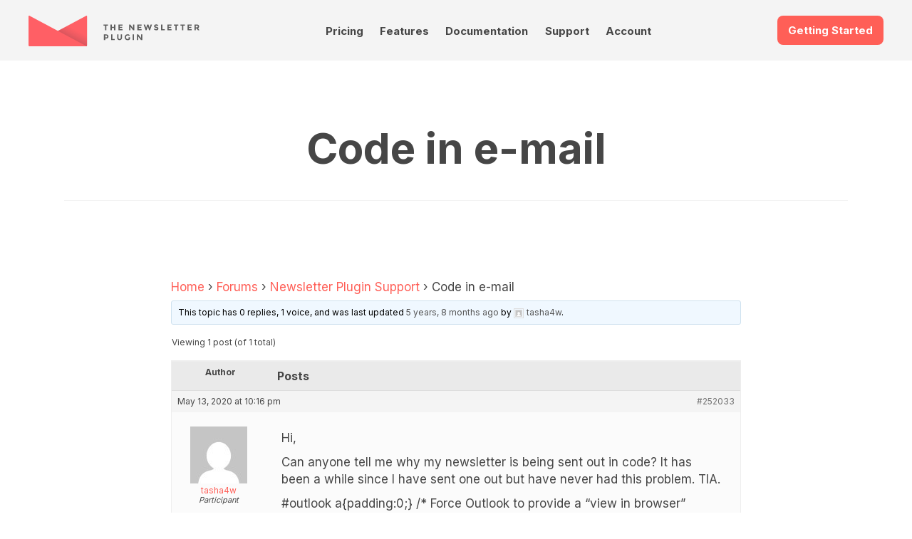

--- FILE ---
content_type: text/html; charset=UTF-8
request_url: https://www.thenewsletterplugin.com/forums/topic/code-in-e-mail
body_size: 19723
content:

<!DOCTYPE html>
<html lang="en">
    <head>
        <meta charset="utf-8">
        <meta http-equiv="X-UA-Compatible" content="IE=edge">
        <meta name="viewport" content="width=device-width, initial-scale=1.0">
        <link rel="profile" href="http://gmpg.org/xfn/11">

        <link rel="preconnect" href="https://fonts.googleapis.com">
        <link rel="preconnect" href="https://fonts.gstatic.com" crossorigin>
        <link href="https://fonts.googleapis.com/css2?family=Inter:wght@300;400;700&family=Prata&Lato:ital,wght@0,100;0,300;0,400;0,700;0,900;1,100;1,300;1,400;1,700;1,900&display=swap" rel="stylesheet">
                <style>
@charset "UTF-8";
/**
 * Reset
 *
 */
html {
    box-sizing: border-box;
    font-size: 62.5%;
    -ms-text-size-adjust: 100%;
    -moz-osx-font-smoothing: grayscale;
    -webkit-text-size-adjust: 100%;
    -webkit-font-smoothing: antialiased;

    --tnp-orange: hsl(3, 100%, 67%);
    --tnp-orange-300: hsl(15, 100%, 85%);
    --tnp-orange-100: hsl(15, 100%, 95%);
    --tnp-orange-700: hsl(15, 100%, 50%);


    --tnp-violet: hsl(298, 41%, 54%);
    --tnp-violet-100: hsl(298, 41%, 90%);

    --tnp-blue: hsl(213, 23%, 50%);
    --tnp-blue-900: hsl(213, 23%, 17%);
    --tnp-blue-100: hsl(213, 23%, 95%);
    --tnp-blue-300: hsl(213, 23%, 85%);

    --tnp-yellow: hsl(51, 82%, 50%);
    --tnp-yellow-lighter: hsl(51, 82%, 95%);

    --tnp-title-font-family: Prata, sans-serif;
}

*,
*::before,
*::after {
    box-sizing: inherit;
}

body {
    font-family: "Inter", sans-serif;
    font-weight: 400;
    font-size: 1.5rem;
    line-height: 1.5;
    color: #464646;
}

article,
aside,
body,
dd,
figcaption,
figure,
footer,
header,
main,
nav,
ol,
p,
section,
ul {
    padding: 0;
    margin: 0;
    display: block;
    width: 100%;
}

a {
    text-decoration: none;
    -webkit-text-decoration-skip: objects;
    color: #464646;
}
a:hover, a:active {
    outline-width: 0;
    color: #000;
}
a:visited {
    color: #000;
}

h1, h2, h3,
h4, h5, h6 {
    line-height: 1.125;
    margin: 0 0 0.5em 0;
    text-align: center;
}

img,
figure,
svg {
    max-width: 100%;
    height: auto;
    display: block;
}

.wp-block-image figure,
.wp-block-image img {
    display: inline;
    width: auto;
}

input,
textarea,
select,
button,
.button {
    color: inherit;
    font: inherit;
    letter-spacing: inherit;
    -webkit-appearance: none;
    -moz-appearance: none;
    appearance: none;
    border: 1px solid #e9e9e9;
    margin: 0;
    line-height: 2.75;
    padding: 0 1em;
    /*white-space: nowrap;*/
    border-radius: .8rem;
    display: inline-block;
}

textarea {
    line-height: 1.5;
    padding: 1em;
}

input:focus,
textarea:focus,
select:focus,
button:focus,
.button:focus {
    outline: none;
    border-color: #464646;
}

input[type=search]::-webkit-input-placeholder {
    color: #000;
    text-align: center;
}

@media screen and (min-width: 960px) {
    body {
        font-size: 1.8rem;
    }
}
/**
 * Common
 *
 */
button.cta,
a.cta {
    background-color: var(--tnp-orange);
    border: none;
    font-size: 1.5rem;
    font-weight: 700;
    color: #fff !important;
}

a.cta.cta-doc {
    background-color: #003e70;
}

a.cta.cta-video {
    background-color: white;
    border: 2px solid #003e70;
    color: #003e70 !important;
}

.landing-ctas {
    margin-top: 1.5rem;
    margin-bottom: 2rem;
}

.landing-ctas a.cta {
    width: 180px;
    text-align: center;
}

.menu ul, .menu ol {
    list-style: none;
    display: flex;
}

.boxed {
    padding: 0 3vh;
    max-width: 120rem;
    margin: 0 auto;
}

.icon {
    fill: currentColor;
}

@media screen and (min-width: 960px) {
    .boxed {
        padding: 0;
    }
}

.site-header-container {
    width: 100%;
    padding-bottom: 1rem;
    background-color: #f4f4f4;
}
/* Site Header */
.site-header {
    padding-top: 3vh;
    display: flex;
    flex-wrap: wrap;
    justify-content: space-between;
}
.site-header .site-logo {
    order: 10;
}
.site-header .get-started {
    order: 20;
}
.site-header .site-nav {
    order: 30;
}

.site-logo {
    display: block;
    width: 50%;
    max-width: 24rem;
}

.site-nav {
    width: 100%;
    display: flex;
    padding-top: 7px;
}

.site-nav ul {
    justify-content: space-between;
    border-top: 1px solid #e9e9e9;
    margin-top: 0.7em;
}
.site-nav ul ul {
    display: none;
}

.site-nav a {
    display: block;
    font-size: 1.3rem;
    font-weight: 700;
    transition: color 0.2s ease-in-out;
    padding: 0.7em 0;
    color: var(--tnp-text);
}

.site-nav a:hover {
    color: var(--tnp-orange);
}

.site-nav a:visited {
    color: var(--tnp-text);
}

/* Colore della voce selezionata */
.site-nav .current-menu-item>a
{
    color: var(--tnp-orange);
}

@media screen and (min-width: 960px) {
    .site-header-container {
        padding-bottom: 2rem;
    }
    .boxed {
        max-width: 120rem;
        margin: 0 auto;
    }
    a.cta {
        font-size: 1.5rem;
    }
    .site-header {
        padding: 3vh 0 0 0;
        justify-content: space-between;
        align-items: flex-start;
    }
    .site-header .site-logo {
        order: 10;
    }
    .site-header .site-nav {
        order: 20;
    }
    .site-header .get-started {
        order: 30;
    }
    .site-nav {
        width: 40%;
        display: flex;
        align-items: flex-end;
    }
    .site-nav ul {
        justify-content: space-around;
        border-top: none;
        margin-top: 0;
        position: relative;
    }
    .site-nav ul ul {
        flex-direction: column;
        background-color: rgb(253, 253, 253);
        position: absolute;
        width: 50%;
        box-shadow: 0px 2px 5px 1px rgba(233, 233, 233, 0.5);
        z-index: 10000;
    }
    .site-nav ul ul li a {
        padding: 1em 0.5em;
        font-weight: 400;
        border-bottom: 1px solid #f2f2f2;
    }
    .site-nav ul ul li a:hover {
        background-color: rgba(242, 242, 242, 0.99);
    }
    .site-nav ul li:hover > ul {
        display: flex;
    }
    .site-nav a {
        font-size: 1.5rem;
        padding: 0.5em;
        line-height: 1;
        border-bottom: 1px solid transparent;
    }
    .site-nav a:hover {
        border-color: #f2f2f2;
    }
}
/* Common Page Blocks */
.product-features .other-features {
    list-style: none;
    display: grid;
    grid-template-columns: 47.5% 47.5%;
    justify-content: space-between;
    margin: 3vh 0;
}
.product-features .other-features li {
    margin: 1em 0;
}
.product-features .other-features h4 {
    font-size: 1.3rem;
}
.product-features .other-features p {
    font-size: 1.3rem;
    text-align: center;
}

.content-double p + p {
    margin-top: 0.7em;
}
.content-double .content-text:last-child:before {
    content: "";
    display: block;
    background-color: #FF6057;
    height: 0.4rem;
    width: 25%;
    border-radius: 0.2rem;
    margin: 0 auto 1em auto;
}

@media screen and (min-width: 960px) {
    .product-features .content-text {
        width: 45%;
    }
    .product-features .other-features {
        width: 45%;
        grid-template-columns: 45% 45%;
    }
    .product-features .other-features li {
        margin: 1em 0;
    }
    .product-features .other-features h4 {
        font-size: 1.5rem;
        text-align: left;
    }
    .product-features .other-features p {
        font-size: 1.5rem;
        text-align: left;
    }
    .section.content-double {
        align-items: flex-start;
    }
    .section.content-double .content-text:last-child:before {
        content: "";
        display: none;
    }
}

/* Footer */
@media screen and (min-width: 960px) {
    .footer-content {
        display: flex;
        flex-flow: row wrap;
        justify-content: space-between;
        padding: 5% 0;
    }
    .footer-content h3 {
        margin-bottom: 1.3em;
    }
}
/* Reviews */
.reviews {
    padding: 3vh 0;
}

.reviews-list {
    position: relative;
    list-style-type: none;
    box-shadow: 0px 0px 10px 0px #e9e9e9;
    border-radius: 10px;
}

.review {
    padding: 1.5em;
    display: flex;
    flex-wrap: wrap;
    font-size: 1.3rem;
}
.review h5 {
    text-transform: uppercase;
    text-align: left;
    width: 70%;
    font-size: 1.3rem;
}
.review p {
    width: 100%;
}

.review-rating {
    width: 30%;
    line-height: 1;
    text-align: right;
    --percent: calc(var(--rating) / 5 * 100%);
    display: inline-block;
    font-size: 1.3rem;
    font-family: Times;
}
.review-rating:before {
    content: "★★★★★";
    background-image: linear-gradient(90deg, #FF6057 var(--percent), #e9e9e9 var(--percent));
    -webkit-background-clip: text;
    -webkit-text-fill-color: transparent;
    background-clip: text;
}

@media screen and (min-width: 960px) {
    .reviews {
        width: 47.5%;
        padding: 0;
    }
    .reviews-list {
        padding: 1em;
    }
    .review {
        font-size: 1.5rem;
    }
    .review h5 {
        font-size: 1.5rem;
    }
    .review-rating {
        font-size: 1.5rem;
    }
}
/* Newsletter Form */
.newsletter {
    padding: 0;
}
.newsletter p {
    font-size: 1.3rem;
    text-align: center;
}

.subscribe-form {
    padding: 3vh 0;
    font-size: 1.3rem;
    text-align: center;
}
.subscribe-form input[type=email] {
    width: 80%;
    margin: 0 auto 1em auto;
}
.subscribe-form input[type=submit] {
    background-color: var(--tnp-violet);
    color: #fff;
    border: none;
    font-weight: 700;
    cursor: pointer;
}

@media screen and (min-width: 960px) {
    .newsletter {
        width: 47.5%;
    }
    .newsletter p {
        font-size: 1.5rem;
        text-align: left;
    }
    .subscribe-form {
        padding: 3em 0;
        font-size: 1.5rem;
    }
}
/* Site Info */
.site-info {
    background-color: #222B36;
    color: #f2f2f2;
    padding: 3vh;
    font-size: 1.3rem;
}
.site-info .boxed {
    display: flex;
    flex-wrap: wrap;
    justify-content: space-between;
}

.about-text {
    width: 100%;
}
.about-text h6 {
    font-size: 1.5rem;
}
.about-text p {
    text-align: center;
}

.footer-menu {
    width: 45%;
    font-size: 1.3rem;
    margin: 3vh 0;
}
.footer-menu ul {
    list-style: none;
}
.footer-menu li {
    padding: 0.333em 0;
}
.footer-menu li:not(:last-child) {
    border-bottom: 1px dotted #e9e9e9;
}
.footer-menu a {
    color: #f2f2f2;
    padding: 0.333em 0;
    display: block;
}

.site-imprint {
    padding: 3vh;
    background-color: #364455;
    color: #f2f2f2;
    font-size: 1.2rem;
    text-align: center;
}

@media screen and (min-width: 960px) {
    .about-text,
    .footer-menu {
        width: 30%;
        font-size: 1.5rem;
    }
    .site-info {
        padding: 4em 0;
    }
    .about-text h6 {
        font-size: 1.8rem;
        line-height: 1.5;
        margin-top: 0.333em;
        text-align: left;
    }
    .about-text p {
        text-align: left;
    }
    .footer-menu {
        font-size: 1.5rem;
        margin: 0;
    }
    .site-imprint {
        padding: 3em;
        font-size: 1.3rem;
    }
}

/* Generic page styles */
.page-content a {
    color: var(--tnp-orange);
}
.page-content a:visited {
    color: var(--tnp-orange);
}

.wp-block-table.features-table {
    width: 900px !important;
    margin: 0 auto;
    margin-bottom: 3rem;
}

.features-table table tr td:first-child {
    font-size: .9em;

}

.wp-block-table figcaption {
    font-size: .8em;
}

/* Icons Style: le icone sono inserite tramite la proprietà <object> e importate dalla cartella assets/svg */

.wp-block-button .tnp-icon {
    vertical-align: text-top;
    margin-right: 5px;
}

.wp-block-columns.boxed .wp-block-column figure {
    padding: 1rem;
    border: 1px solid #eee;
}
* {--tnp-light-gray: #f5f5f5;--tnp-medium-gray: #999;--tnp-dark-gray: #333;--tnp-orange: #ff5f57;--tnp-orange-lighter: #ffece5;--tnp-dark-green: #387000;--tnp-blue: #244775;--tnp-blue-lighter: #e2f1ff;--tnp-yellow: #e8c917;--tnp-yellow-lighter: #fdfae8;--tnp-violet: #665bbe;--tnp-violet-lighter: #efdbf0;}

/**
 * CSS per le pagine standard
 */
.site-main {
    padding: 3vh;
}

.page-header {
    max-width: 120rem;
    border-bottom: 1px solid #f2f2f2;
    padding-bottom: 0.5em;
    margin: 0 auto 2em auto;
}
.page-header .page-meta {
    margin: 1em 0;
    font-size: 1.3rem;
    text-align: center;
}
.page-header .page-meta a {
    color: var(--tnp-orange);
}

.page-content {
    max-width: 80rem;
    margin: 0 auto 3em auto;
    padding-bottom: 3em;
    border-bottom: 1px solid #f2f2f2;
}

.page-content h1 {
    font-family: var(--tnp-title-font-family);
    font-size: 5rem;
    font-weight: normal;
}
.page-content h2, .page-content h3, .page-content h4, .page-content h5, .page-content h6 {
    margin: 2em 0 0.5em 0;
    /*text-align: center;*/
}
.page-content h2 {
    font-family: var(--tnp-title-font-family);
    font-size: 1.8rem;
    font-weight: normal;
}
.page-content h3 {
    font-size: 1.5rem;
}
.page-content h4 {
    font-size: 1.5rem;
}
.page-content h5, .page-content h6 {
    font-size: 1.5rem;
}
.page-content p {
    margin-bottom: 1em;
}
.page-content ul, .page-content ol {
    margin: 1em;
    padding: 1em;
}
.page-content ul ul, .page-content ul ol, .page-content ol ul, .page-content ol ol {
    margin: 0;
    padding: 0.5em 1.5em;
}
.page-content li:not(:last-child) {
    line-height: 1.2;
    margin-bottom: 0.5em;
}
.page-content blockquote {
    padding: 0;
    margin: 0;
}
.page-content blockquote p {
    padding: 1em;
    margin: 1em 0;
    background-color: #f2f2f2;
}

@media screen and (min-width: 960px) {
    .site-main {
        padding: 5em;
    }
    .page-header {
        margin-bottom: 4em;
    }
    .page-header h1 {
        font-size: 6rem;
    }
    .page-header .page-meta {
        font-size: 1.5rem;
    }
    .page-content h2, .page-content h3, .page-content h4, .page-content h5, .page-content h6 {
        /*text-align: left;*/
    }
    .page-content h2 {
        font-size: 3.6rem;
    }
    .page-content h3 {
        font-size: 2.7rem;
    }
    .page-content h4 {
        font-size: 2.4rem;
    }
    .page-content h5, .page-content h6 {
        font-size: 1.8rem;
    }
}

@media all and (max-width: 525px) {
    .site-main {
        padding: 0 1rem;
    }
}

/**
 * Form elements
 *
 */
fieldset {
  border: 0;
  margin: 0;
  padding: 1em 0;
  border-bottom: 1px solid #e9e9e9;
}

input:not([type=checkbox]), input:not([type=radio]), select, textarea {
  max-width: 100%;
}

input[type=checkbox],
input[type=radio] {
  appearance: none;
  width: 1.25em;
  height: 1.25em;
  margin: -0.125em 0.3em 0 0;
  border: 0.2rem solid #e9e9e9;
  vertical-align: middle;
  padding: 0;
  cursor: pointer;
  border-radius: 0;
}
input[type=checkbox]:disabled,
input[type=radio]:disabled {
  background-color: #e9e9e9;
}
input[type=checkbox]:checked,
input[type=radio]:checked {
  border: 0.4em solid #FF6057;
  background-color: transparent;
}
input[type=checkbox]:disabled:checked,
input[type=radio]:disabled:checked {
  border: 0.4em solid #e9e9e9;
  background-color: transparent;
}

input[type=radio] {
  border-radius: 50%;
}

label:not(:first-child),
legend {
  margin-top: 0.75em;
  display: block;
}

button {
  margin: 1em 0;
  cursor: pointer;
  background-color: #666;
  /*color: #fff !important;*/
  /*border-color: #ff3024;*/
}/* Pricing Table */
.pricing {
    flex-direction: column;
    padding-bottom: 0;
}

.pricing-table {
    width: 100%;
    display: flex;
    flex-direction: column;
}

.pricing-table .tnp-tc-checkbox {
    background-color: #fff;
}

.pricing-table .column {
    padding: 2em;
    text-align: center;
}

.pricing-table .column:not(:last-child) {
    /*border-right: 1px solid #f2f2f2;*/
}

.pricing-table .column h2 {
    color: var(--tnp-blue-900);
    font-size: 40px;
}

.pricing-table .first-column {
    border-top-left-radius: 10px;
    border-bottom-left-radius: 10px;
    box-shadow: 0 0 5px #ccc;
}

.pricing-table .first-column h2 {
    color: var(--tnp-blue-900);
}

.pricing-table .second-column {
    background-color: #fafafa;
    border: 1px solid #eee;
    border-radius: 10px;
    scale: 1.1;
}

.pricing-table .second-column h2 {
    color: var(--tnp-blue-900);
    /*font-size: 40px;*/
}

.pricing-table .third-column {
    border-top-right-radius: 10px;
    border-bottom-right-radius: 10px;
    box-shadow: 0 0 5px #ccc;
}
    
.pricing-table .third-column h2 {
    color: var(--tnp-blue-900);
}

.pricing-table .button {
    font-size: 2rem;
    width: 200px;
    max-width: 100%;
}

.pricing-table .cta {
    /*font-size: 15px;*/
    padding: 15px 40px;
    line-height: normal;
}

.pricing-table .cta.download {
    background-color: var(--tnp-violet);
    background-image: none;
    box-shadow: 0 0 5px var(--tnp-violet);
}

.pricing-table .cta.buy {
    background-color: var(--tnp-orange);
    background-image: none;
    box-shadow: 0 0 5px var(--tnp-orange);
}
.pricing-table .product-features {
    list-style: none;
    flex-grow: 2;
    margin-bottom: 1em;
    padding-top: 1em;
    /*border-bottom: 1px solid #e9e9e9;*/
    border-top: 1px solid #e9e9e9;
    margin-top: 20px;
}
.pricing-table li, .product-features li {
    padding: 0.5em;
    text-align: left;
    font-size: 0.85em;
    padding-left: 2.5rem;
}
/*.pricing-table .product-features li:nth-child(odd) {
  background-color: rgba(34, 43, 54, 0.03);
}*/

.buy-box {
    margin: 1em 0 0 0;
    display: flex;
    flex-direction: column;
    align-items: center;
    justify-content: center;
}
.buy-box .pricing-price {
    margin: 1em;
}
.buy-box .price-sale {
    font-size: 3rem;
    font-weight: 700;
    line-height: 1;
}
.buy-box .price-full {
    text-decoration: line-through;
    line-height: 1.2;
}
.buy-box .price-per-year {
    color: #999;
    font-size: 1.5rem;
    text-align: center;
}
.buy-box .price-notes {
    font-size: 1.3rem;
    color: #e9e9e9;
}
.buy-box .buy .download {
    margin: 0 1em;
}

.pricing-features {
    margin: 1em 0;
    text-align: left;
}
.pricing-features ol {
    list-style: none;
    font-size: 1.3rem;
}

.features-notes {
    margin-top: 5em;
    font-size: 1.5rem;
}
.features-notes dt {
    display: inline-block;
    font-weight: 700;
    padding: 0.5em 0;
    border-bottom: 1px solid #e9e9e9;
}
.features-notes dd {
    margin: 0.5em 0 2em 0;
}

@media screen and (min-width: 750px) {
    .pricing-table {
        flex-direction: row;
    }
    .pricing-table .column {
        width: 33.333%;
    }
}/* 
 * CSS per l'elenco degli addon nel fondo pagina
 */

.addons-gallery {
    background-color: var(--tnp-blue-900);
    color: #f2f2f2;
    text-align: center;
    padding: 3vh 0;
}
.addons-gallery .addons-intro {
    padding: 3vh;
    padding-bottom: 1vh;
}
.addons-gallery .addons-intro h2 {
    font-size: 1.5rem;
    margin-bottom: 0.7em;
}
.addons-gallery .addons-intro h3 {
    font-size: 2.8rem;
    color: #fff;
}
.addons-gallery .addons-intro h3 span {
    color: var(--tnp-yellow);
    text-decoration: underline;
}
.addons-gallery .addons-intro p {
    font-size: 1.3rem;
    margin: auto;
}
.addons-gallery .tab-nav {
    list-style: none;
    display: flex;
    flex-wrap: wrap;
    justify-content: center;
    margin-top: 2em;
}
.addons-gallery .tab-nav label {
    padding: 0.4em 1em;
    cursor: pointer;
    border-radius: 0.3em;
    margin: 0 0.3em;
}
.addons-gallery .tab-1, .addons-gallery #tab1,
.addons-gallery .tab-2, .addons-gallery #tab2,
.addons-gallery .tab-3, .addons-gallery #tab3,
.addons-gallery .tab-4, .addons-gallery #tab4,
.addons-gallery .tab-5, .addons-gallery #tab5
{
    display: none;
}
.addons-gallery #tab1:checked ~ .tab-1,
.addons-gallery #tab2:checked ~ .tab-2,
.addons-gallery #tab3:checked ~ .tab-3,
.addons-gallery #tab4:checked ~ .tab-4,
.addons-gallery #tab5:checked ~ .tab-5 {
    display: flex;
    flex-direction: column;
}
.addons-gallery #tab1:checked ~ nav .tab1 label,
.addons-gallery #tab2:checked ~ nav .tab2 label,
.addons-gallery #tab3:checked ~ nav .tab3 label,
.addons-gallery #tab4:checked ~ nav .tab4 label,
.addons-gallery #tab5:checked ~ nav .tab5 label {
    background-color: #3FA7D6;
    color: #fff;
}

.addons-gallery #tab1:checked ~ nav .tab1 label:hover,
.addons-gallery #tab2:checked ~ nav .tab2 label:hover,
.addons-gallery #tab3:checked ~ nav .tab3 label:hover,
.addons-gallery #tab4:checked ~ nav .tab4 label:hover,
.addons-gallery #tab5:checked ~ nav .tab5 label:hover {
    background-color: #59b2db;
    color: #fff;
}

.addons-gallery .addons-list {
    padding: 2vh;
    list-style-type: none;
}
.addons-gallery .addons-list li {
    padding: 1em 2em;
}
/*.addons-gallery .addons-list li:not(:last-child) {
    border-bottom: 1px dashed #5D5D5D;
    margin-bottom: 1em;
}*/
.addons-gallery .addons-list li {
    margin-bottom: 1em;
    background-color: #282f3b;
    border-radius: 0.3em;
}

.addons-gallery .addons-list li:hover {
    background-color: #313a49;
}


.addons-gallery .addons-list h4 {
    font-size: 1.4rem;
    margin: 0.5em 0 0.7em 0;
}
.addons-gallery .addons-list a {
    color: #f2f2f2;
}
.addons-gallery .addons-list .page-icon {
    margin: 1em auto;
}
.addons-gallery .addons-list p {
    font-size: 1.3rem;
}


/* Media Queries: Desktop */

@media screen and (min-width: 960px) {
    .addons-gallery .tab-nav {
        margin-bottom: 5em;
    }
    .addons-gallery .addons-intro h2 {
        font-size: 1.8rem;
    }
    .addons-gallery .addons-intro h3 {
        font-size: 3.6rem;
    }
    .addons-gallery .addons-intro p {
        font-size: 1.5rem;
        max-width: 80rem;
    }
    .addons-gallery #tab1:checked ~ .tab-1,
    .addons-gallery #tab2:checked ~ .tab-2,
    .addons-gallery #tab3:checked ~ .tab-3, 
    .addons-gallery #tab4:checked ~ .tab-4, 
    .addons-gallery #tab5:checked ~ .tab-5 {
        flex-direction: row;
        justify-content: center;
    }
    .addons-gallery .addons-list {
        flex-wrap: wrap;
    }
    .addons-gallery .addons-list li {
        width: 15%;
        margin: 0.8em 2.0%;
    }
/*    .addons-gallery .addons-list li:last-child {
        border-bottom: 1px dashed #5D5D5D;
        margin-bottom: 2em;
    }*/
    .addons-gallery .addons-list h4 {
        font-size: 1.4rem;
    }
    .addons-gallery .addons-list p {
        font-size: 1.3rem;
    }
}


/* Media Queries: Mobile */

@media screen and (max-width: 960px) {
    .addons-gallery .tab-nav label {
    padding: 0.4em 0.3em;
    margin: 0 0.3em;
    }
}
:root {
    --faq-width: 100rem;
}

/* https://firmcatalyst.com/make-yoasts-faq-toggleable/ */

.wp-block-yoast-faq-block {
    border-top:1px solid #eee;
    max-width: 100%;
    width: var(--faq-width);
    margin: 3rem auto;
}
.wp-block-yoast-faq-block .schema-faq-question {
    border-bottom:1px solid #eee;
}
.wp-block-yoast-faq-block .schema-faq-question:hover,
.wp-block-yoast-faq-block .fcp-opened .schema-faq-question {
    background-color:#fafafa;
}
.wp-block-yoast-faq-block .schema-faq-answer,
.wp-block-yoast-faq-block .fcp-opened .schema-faq-answer {
    border-bottom:1px solid #eee;
}

/* layout */
.wp-block-yoast-faq-block .schema-faq-question {
    display:block;
    padding:10px;
    position:relative;
}
.wp-block-yoast-faq-block.fcp-faq .schema-faq-question {
    cursor:pointer;
}
.wp-block-yoast-faq-block .schema-faq-answer {
    margin:0;
    padding:12px 10px;
}

.wp-block-yoast-faq-block p.schema-faq-answer {
    width: var(--faq-width) !important;
    max-width: 100%;
}

/* bullet before a question */
.wp-block-yoast-faq-block .schema-faq-question:before {
    /* position gap */
    margin-top:-2px;
}
.wp-block-yoast-faq-block .schema-faq-question,
.wp-block-yoast-faq-block .schema-faq-answer {
    padding-left:34px;
}
.wp-block-yoast-faq-block .schema-faq-question:before {
    content:'';
    display:block;
    border:2px solid #dedede;
    border-width:0px 2px 2px 0px;
    width:9px;
    height:9px;
    box-sizing:border-box;
    position:absolute;
    left:14px;
}
.wp-block-yoast-faq-block.fcp-faq .schema-faq-question:before {
    top:16px;
    transform:rotate(-45deg);
    transition:all 0.3s 0.3s ease;
}
.wp-block-yoast-faq-block .schema-faq-question:before,
.wp-block-yoast-faq-block.fcp-faq .fcp-opened .schema-faq-question:before {
    top:14px;
    transform:rotate(45deg);
}

/* transition */
/*
.wp-block-yoast-faq-block.fcp-faq .schema-faq-answer {
    max-height:0;
    overflow:hidden;
    border-bottom-width:0;
    padding-top:0;
    padding-bottom:0;
    transition:padding-bottom 0.3s ease-in, max-height 0.4s ease-in, padding-top 0.1s 0.4s ease-out, border-bottom-width 0s 0.5s linear;
}
.wp-block-yoast-faq-block .fcp-opened .schema-faq-answer {
    max-height:9999px;
    border-bottom-width:1px;
    padding-top:12px;
    padding-bottom:20px;
    transition:padding-top 0.2s ease-in, max-height 0.3s 0.2s linear, padding-bottom 0.4s 0.2s ease;
}
*/

.wp-block-yoast-faq-block.fcp-faq .schema-faq-answer {
    max-height:0;
    overflow:hidden;
    border-bottom-width:0;
    padding-top:0;
    padding-bottom:0;
/*    transition:padding-bottom 0.3s ease-in, max-height 0.4s ease-in, padding-top 0.1s 0.4s ease-out, border-bottom-width 0s 0.5s linear;*/
}

.wp-block-yoast-faq-block .fcp-opened .schema-faq-answer {
    max-height:9999px;
    border-bottom-width:1px;
    padding-top:12px;
    padding-bottom:20px;
    /*transition:padding-top 0.2s ease-in, max-height 0.3s 0.2s linear, padding-bottom 0.4s 0.2s ease;*/
}* {
    --max-width: 120rem;
}

/* Colors defined with "add_theme_support" */
.has-dark-green-color {
    color: #387000;
}

.has-orange-color {
    color: var(--tnp-orange);
}

.has-violet-color {
    color: #665bbe;
}

.page-content p,
.page-content h2
{
    max-width: var(--max-width);
    margin: 0 auto 1rem auto;
}


.wp-block-group {
    max-width: var(--max-width);
    margin: 0 auto;
}


/** WP MEDIA AND TEXT **/

.wp-block-media-text {
    margin: 0 auto;
    margin-bottom: 60px;
    max-width: var(--max-width);
}

.wp-block-media-text .wp-block-media-text__content {

}

.wp-block-media-text__media {
    box-shadow: 0 0 5px 0px #ccc;
}

/* When stacked */
@media (max-width: 600px) {
    .wp-block-media-text .wp-block-media-text__content {
        margin-top: 2rem;
    }
}

.wp-block-media-text .wp-block-media-text__content h2 {
    font-size: 3rem;
    margin-top: 0;
}

.wp-block-media-text .wp-block-media-text__content h3 {
    font-size: 2rem;
    margin-top: 0;
    text-align: left;
}

.wp-block-media-text .wp-block-media-text__content p {
    margin-bottom: 1em;
    font-size: .9em;
}

.wp-block-media-text__media {
    position: relative;
}

/* The shadow */
/*
.wp-block-media-text__media:before {
    content: "";
    position: absolute;
    top: 0;
    left: 0;
    right: 0;
    bottom: 0;
    background-color: var(--tnp-blue-300);
    z-index: -1;
    transform: matrix(1, -0.03, 0.03, 1, -5, 3);
}
*/


/** COLUMNS FOR IDEAS **/

.wp-block-columns {
    margin: 0 auto;
    margin-bottom: 50px;
    max-width: var(--max-width);
}

.wp-block-columns.is-style-ideas .wp-block-column {
    border: 1px solid #eee;
    position: relative;
    background-color: #fff;
    padding: 2.5em;
    border-radius: 10px;
}

.wp-block-columns.is-style-ideas .wp-block-column:before {
    content: "";
    position: absolute;
    top: 0;
    left: 0;
    right: 0;
    bottom: 0;
    /*background: rgba(240,240,240,0.21);*/
    background-color: #eee;
    /*border-radius: 1.563em;*/
    z-index: -1;
    transform: matrix(1, -0.03, 0.03, 1, -5, 3);
    border-radius: 10px;
}

.wp-block-columns.is-style-ideas .wp-block-column h3 {
    color: #000;
    font-size: 1.1em;
    text-align: left;
}

.wp-block-columns.is-style-ideas .wp-block-column h3 {
    color: #666;
}


/** Pricing table made with columns... it is not goinf to work, anyway... */
p.x-pricing-note {
    font-size: .85em;
    padding: 2rem;
    margin-bottom: 2rem;
    margin-top: 1em;
    border: 1px solid #eee;
    box-shadow: #ddd 0 0 3px;
    border-radius: 10px;
}

.wp-block-columns.is-style-pricing {

}

.wp-block-columns.is-style-pricing .wp-block-column {
    padding: 16px;
    border: 1px solid #eee;
    box-shadow: #ddd 0 0 3px;
    border-radius: 10px;
    padding-top: 24px;
}

.wp-block-columns.is-style-pricing .wp-block-column.is-style-popular {
    background-color: #fff4f0;
    position: relative;
}

.wp-block-columns.is-style-pricing .wp-block-column.is-style-popular::before {
    content: 'Popular';
    position: absolute;
    left: 2em;
    right: 2em;
    top: -1.6em;
    background-color: #2d5f9f;
    color: #fff;
    border-radius: 5px;
    text-align: center;
    padding: .3em .3em;
}


.wp-block-columns.is-style-pricing .wp-block-column h3 {
    font-size: 1.5em;
    /*font-weight: normal;*/
    padding-bottom: .8em;
    border-bottom: 1px dotted #bfa6a2;
    margin-top: 0em;
}

.wp-block-columns.is-style-pricing .wp-block-column ul {
    margin-left: 0;
    margin-right: 0;
    margin-bottom: 1em;
    padding: 0;
}

.wp-block-columns.is-style-pricing .wp-block-column li {
    list-style-position: inside;
    list-style-type: none;
    margin-bottom: .3em;
    line-height: normal;
}


.wp-block-media-text.is-style-pricing-note {
    font-size: .85em;

    margin-bottom: 2rem;
    margin-top: 1em;
    border: 1px solid #eee;
    box-shadow: #ddd 0 0 3px;
    border-radius: 10px;
}

.wp-block-media-text.is-style-pricing-note figure.wp-block-media-text__media::before {
    background-color: transparent;
    transform: none;
}

.wp-block-media-text.is-style-pricing-note .wp-block-media-text__content {
    padding: 0 3%;
}
    /* Adattamenti per il forum */

.bbpress-wrapper {
    padding-top: 40px;
}

/* Lista dei forum */
#bbpress-forums .bbp-forum-info .bbp-forum-content,
#bbpress-forums .bbp-forum-info .bbp-forum-title,
#bbpress-forums p.bbp-topic-meta {
    font-size: 16px;
}

/* Lista dei topic */
#bbpress-forums a.bbp-topic-permalink,
#bbpress-forums a.bbp-topic-permalink:visited
{
    font-size: 18px;
    color: var(--tnp-text) !important;
}

#bbpress-forums .bbp-reply-content {
    font-size: 16px;
}


/* Tutte forzature per uscirne con un layout accettabile */
#bbpress-forums div.bbp-search-form {
    clear: both;
    float: none;
}

#bbpress-forums #bbp-search-form {
    margin-bottom: 2rem;
}

#bbpress-forums #bbp-search-form #bbp_search {
    height: 34px;
    width: 80%;
    background-color: #fff;
    display: inline;
    padding: 2px 10px!important;
    margin: 0;
    line-height: normal;
    font-size: 16px;
}

#bbpress-forums #bbp-search-form #bbp_search_submit {
    border-radius: 0!important;
    height: 34px;
    display: inline;
    padding: 2px 15px!important;
    margin: 0;
    line-height: normal;
    font-size: 16px;
}

#tnp-bbp-search-tips {
    font-size: 1.1em;
}

/* Breadcumbs (da spostare) */
#bbpress-forums div.bbp-breadcrumb p {
    padding-bottom: 0px!important;
}

/* Form di creazione di un topic (con il tema nuovo è scassatissimo...) */

#bbpress-forums div.bbp-the-content-wrapper textarea.bbp-the-content {
    font-size: 16px;
    white-space: normal;
    line-height: 1.5em;
    padding: 1em;
    border-radius: 0;
}

#bbpress-forums div.bbp-forum-content, #bbpress-forums div.bbp-reply-content, #bbpress-forums div.bbp-topic-content {
    font-size: 16px;
    white-space: normal;
    line-height: 1.5em;
    padding: 1em;
}

div.bbp-submit-wrapper button {
    background-color: var(--tnp-orange);
    color: #fff;
    font-size: 16px;
}
.has-light-gray-color{color: #f5f5f5}.has-light-gray-background-color{background-color:#f5f5f5 !important}.has-medium-gray-color{color: #999}.has-medium-gray-background-color{background-color:#999 !important}.has-dark-gray-color{color: #333}.has-dark-gray-background-color{background-color:#333 !important}.has-orange-color{color: #ff5f57}.has-orange-background-color{background-color:#ff5f57 !important}.has-orange-lighter-color{color: #ffece5}.has-orange-lighter-background-color{background-color:#ffece5 !important}.has-dark-green-color{color: #387000}.has-dark-green-background-color{background-color:#387000 !important}.has-blue-color{color: #244775}.has-blue-background-color{background-color:#244775 !important}.has-blue-lighter-color{color: #e2f1ff}.has-blue-lighter-background-color{background-color:#e2f1ff !important}.has-yellow-color{color: #e8c917}.has-yellow-background-color{background-color:#e8c917 !important}.has-yellow-lighter-color{color: #fdfae8}.has-yellow-lighter-background-color{background-color:#fdfae8 !important}.has-violet-color{color: #665bbe}.has-violet-background-color{background-color:#665bbe !important}.has-violet-lighter-color{color: #efdbf0}.has-violet-lighter-background-color{background-color:#efdbf0 !important}        </style>


        <meta name='robots' content='index, follow, max-image-preview:large, max-snippet:-1, max-video-preview:-1' />
<script id="cookie-law-info-gcm-var-js">
var _ckyGcm = {"status":true,"default_settings":[{"analytics":"granted","advertisement":"denied","functional":"granted","necessary":"granted","ad_user_data":"denied","ad_personalization":"denied","regions":"All"}],"wait_for_update":2000,"url_passthrough":false,"ads_data_redaction":false}</script>
<script id="cookie-law-info-gcm-js" type="text/javascript" src="https://www.thenewsletterplugin.com/wp-content/plugins/cookie-law-info/lite/frontend/js/gcm.min.js"></script> <script id="cookieyes" type="text/javascript" src="https://cdn-cookieyes.com/client_data/edd0aa4180dce792c89666a1/script.js"></script>	<link rel="apple-touch-icon" sizes="180x180" href="https://www.thenewsletterplugin.com/wp-content/themes/tnp/assets/favicons/apple-touch-icon.png">
	<link rel="icon" sizes="32x32" type="image/png" href="https://www.thenewsletterplugin.com/wp-content/themes/tnp/assets/favicons/favicon-32x32.png">
	<!--<link rel="manifest" href="https://www.thenewsletterplugin.com/wp-content/themes/tnp/assets/favicons/manifest.json">-->
	<link rel="shortcut icon" href="https://www.thenewsletterplugin.com/wp-content/themes/tnp/assets/favicons/favicon.ico">

	<!-- This site is optimized with the Yoast SEO plugin v26.7 - https://yoast.com/wordpress/plugins/seo/ -->
	<title>Code in e-mail</title>
	<meta name="description" content="Hi, Can anyone tell me why my newsletter is being sent out in code? It has been a while since I have sent one out but have never had this problem. TIA." />
	<link rel="canonical" href="https://www.thenewsletterplugin.com/forums/topic/code-in-e-mail" />
	<meta property="og:locale" content="en_US" />
	<meta property="og:type" content="article" />
	<meta property="og:title" content="Code in e-mail" />
	<meta property="og:description" content="Hi, Can anyone tell me why my newsletter is being sent out in code? It has been a while since I have sent one out but have never had this problem. TIA." />
	<meta property="og:url" content="https://www.thenewsletterplugin.com/forums/topic/code-in-e-mail" />
	<meta property="og:site_name" content="The Newsletter Plugin" />
	<meta property="article:publisher" content="https://www.facebook.com/thenewsletterplugin/" />
	<meta property="og:image" content="https://www.thenewsletterplugin.com/wp-content/uploads/2014/11/6.jpg" />
	<meta property="og:image:width" content="1920" />
	<meta property="og:image:height" content="1280" />
	<meta property="og:image:type" content="image/jpeg" />
	<meta name="twitter:card" content="summary_large_image" />
	<meta name="twitter:label1" content="Est. reading time" />
	<meta name="twitter:data1" content="3 minutes" />
	<script type="application/ld+json" class="yoast-schema-graph">{"@context":"https://schema.org","@graph":[{"@type":"WebPage","@id":"https://www.thenewsletterplugin.com/forums/topic/code-in-e-mail","url":"https://www.thenewsletterplugin.com/forums/topic/code-in-e-mail","name":"Code in e-mail","isPartOf":{"@id":"https://www.thenewsletterplugin.com/#website"},"datePublished":"2020-05-13T20:16:11+00:00","description":"Hi, Can anyone tell me why my newsletter is being sent out in code? It has been a while since I have sent one out but have never had this problem. TIA.","breadcrumb":{"@id":"https://www.thenewsletterplugin.com/forums/topic/code-in-e-mail#breadcrumb"},"inLanguage":"en-US","potentialAction":[{"@type":"ReadAction","target":["https://www.thenewsletterplugin.com/forums/topic/code-in-e-mail"]}]},{"@type":"BreadcrumbList","@id":"https://www.thenewsletterplugin.com/forums/topic/code-in-e-mail#breadcrumb","itemListElement":[{"@type":"ListItem","position":1,"name":"Home","item":"https://www.thenewsletterplugin.com/"},{"@type":"ListItem","position":2,"name":"Topics","item":"https://www.thenewsletterplugin.com/topics"},{"@type":"ListItem","position":3,"name":"Newsletter Plugin Support","item":"https://www.thenewsletterplugin.com/forums/forum/newsletter-plugin"},{"@type":"ListItem","position":4,"name":"Code in e-mail"}]},{"@type":"WebSite","@id":"https://www.thenewsletterplugin.com/#website","url":"https://www.thenewsletterplugin.com/","name":"The Newsletter Plugin","description":"Email Marketing Tool for WordPress","publisher":{"@id":"https://www.thenewsletterplugin.com/#organization"},"alternateName":"TNP","potentialAction":[{"@type":"SearchAction","target":{"@type":"EntryPoint","urlTemplate":"https://www.thenewsletterplugin.com/?s={search_term_string}"},"query-input":{"@type":"PropertyValueSpecification","valueRequired":true,"valueName":"search_term_string"}}],"inLanguage":"en-US"},{"@type":"Organization","@id":"https://www.thenewsletterplugin.com/#organization","name":"The Newsletter Plugin","alternateName":"TNP","url":"https://www.thenewsletterplugin.com/","logo":{"@type":"ImageObject","inLanguage":"en-US","@id":"https://www.thenewsletterplugin.com/#/schema/logo/image/","url":"https://www.thenewsletterplugin.com/wp-content/uploads/2020/02/tnp-facebook-logo.png","contentUrl":"https://www.thenewsletterplugin.com/wp-content/uploads/2020/02/tnp-facebook-logo.png","width":1000,"height":1000,"caption":"The Newsletter Plugin"},"image":{"@id":"https://www.thenewsletterplugin.com/#/schema/logo/image/"},"sameAs":["https://www.facebook.com/thenewsletterplugin/"]}]}</script>
	<!-- / Yoast SEO plugin. -->


<style id='wp-img-auto-sizes-contain-inline-css' type='text/css'>
img:is([sizes=auto i],[sizes^="auto," i]){contain-intrinsic-size:3000px 1500px}
/*# sourceURL=wp-img-auto-sizes-contain-inline-css */
</style>
<link rel='stylesheet' id='wpas-magnific-css' href='https://www.thenewsletterplugin.com/wp-content/plugins/awesome-support/assets/admin/css/vendor/magnific-popup.css?ver=6.3.7' type='text/css' media='all' />
<link rel='stylesheet' id='wpas-admin-popup-css' href='https://www.thenewsletterplugin.com/wp-content/plugins/awesome-support/assets/admin/css/admin-popup.css?ver=6.3.7' type='text/css' media='all' />
<style id='wp-block-library-inline-css' type='text/css'>
:root{--wp-block-synced-color:#7a00df;--wp-block-synced-color--rgb:122,0,223;--wp-bound-block-color:var(--wp-block-synced-color);--wp-editor-canvas-background:#ddd;--wp-admin-theme-color:#007cba;--wp-admin-theme-color--rgb:0,124,186;--wp-admin-theme-color-darker-10:#006ba1;--wp-admin-theme-color-darker-10--rgb:0,107,160.5;--wp-admin-theme-color-darker-20:#005a87;--wp-admin-theme-color-darker-20--rgb:0,90,135;--wp-admin-border-width-focus:2px}@media (min-resolution:192dpi){:root{--wp-admin-border-width-focus:1.5px}}.wp-element-button{cursor:pointer}:root .has-very-light-gray-background-color{background-color:#eee}:root .has-very-dark-gray-background-color{background-color:#313131}:root .has-very-light-gray-color{color:#eee}:root .has-very-dark-gray-color{color:#313131}:root .has-vivid-green-cyan-to-vivid-cyan-blue-gradient-background{background:linear-gradient(135deg,#00d084,#0693e3)}:root .has-purple-crush-gradient-background{background:linear-gradient(135deg,#34e2e4,#4721fb 50%,#ab1dfe)}:root .has-hazy-dawn-gradient-background{background:linear-gradient(135deg,#faaca8,#dad0ec)}:root .has-subdued-olive-gradient-background{background:linear-gradient(135deg,#fafae1,#67a671)}:root .has-atomic-cream-gradient-background{background:linear-gradient(135deg,#fdd79a,#004a59)}:root .has-nightshade-gradient-background{background:linear-gradient(135deg,#330968,#31cdcf)}:root .has-midnight-gradient-background{background:linear-gradient(135deg,#020381,#2874fc)}:root{--wp--preset--font-size--normal:16px;--wp--preset--font-size--huge:42px}.has-regular-font-size{font-size:1em}.has-larger-font-size{font-size:2.625em}.has-normal-font-size{font-size:var(--wp--preset--font-size--normal)}.has-huge-font-size{font-size:var(--wp--preset--font-size--huge)}.has-text-align-center{text-align:center}.has-text-align-left{text-align:left}.has-text-align-right{text-align:right}.has-fit-text{white-space:nowrap!important}#end-resizable-editor-section{display:none}.aligncenter{clear:both}.items-justified-left{justify-content:flex-start}.items-justified-center{justify-content:center}.items-justified-right{justify-content:flex-end}.items-justified-space-between{justify-content:space-between}.screen-reader-text{border:0;clip-path:inset(50%);height:1px;margin:-1px;overflow:hidden;padding:0;position:absolute;width:1px;word-wrap:normal!important}.screen-reader-text:focus{background-color:#ddd;clip-path:none;color:#444;display:block;font-size:1em;height:auto;left:5px;line-height:normal;padding:15px 23px 14px;text-decoration:none;top:5px;width:auto;z-index:100000}html :where(.has-border-color){border-style:solid}html :where([style*=border-top-color]){border-top-style:solid}html :where([style*=border-right-color]){border-right-style:solid}html :where([style*=border-bottom-color]){border-bottom-style:solid}html :where([style*=border-left-color]){border-left-style:solid}html :where([style*=border-width]){border-style:solid}html :where([style*=border-top-width]){border-top-style:solid}html :where([style*=border-right-width]){border-right-style:solid}html :where([style*=border-bottom-width]){border-bottom-style:solid}html :where([style*=border-left-width]){border-left-style:solid}html :where(img[class*=wp-image-]){height:auto;max-width:100%}:where(figure){margin:0 0 1em}html :where(.is-position-sticky){--wp-admin--admin-bar--position-offset:var(--wp-admin--admin-bar--height,0px)}@media screen and (max-width:600px){html :where(.is-position-sticky){--wp-admin--admin-bar--position-offset:0px}}

/*# sourceURL=wp-block-library-inline-css */
</style><style id='global-styles-inline-css' type='text/css'>
:root{--wp--preset--aspect-ratio--square: 1;--wp--preset--aspect-ratio--4-3: 4/3;--wp--preset--aspect-ratio--3-4: 3/4;--wp--preset--aspect-ratio--3-2: 3/2;--wp--preset--aspect-ratio--2-3: 2/3;--wp--preset--aspect-ratio--16-9: 16/9;--wp--preset--aspect-ratio--9-16: 9/16;--wp--preset--color--black: #000000;--wp--preset--color--cyan-bluish-gray: #abb8c3;--wp--preset--color--white: #ffffff;--wp--preset--color--pale-pink: #f78da7;--wp--preset--color--vivid-red: #cf2e2e;--wp--preset--color--luminous-vivid-orange: #ff6900;--wp--preset--color--luminous-vivid-amber: #fcb900;--wp--preset--color--light-green-cyan: #7bdcb5;--wp--preset--color--vivid-green-cyan: #00d084;--wp--preset--color--pale-cyan-blue: #8ed1fc;--wp--preset--color--vivid-cyan-blue: #0693e3;--wp--preset--color--vivid-purple: #9b51e0;--wp--preset--color--light-gray: #f5f5f5;--wp--preset--color--medium-gray: #999;--wp--preset--color--dark-gray: #333;--wp--preset--color--orange: #ff5f57;--wp--preset--color--orange-lighter: #ffece5;--wp--preset--color--dark-green: #387000;--wp--preset--color--blue: #244775;--wp--preset--color--blue-lighter: #e2f1ff;--wp--preset--color--yellow: #e8c917;--wp--preset--color--yellow-lighter: #fdfae8;--wp--preset--color--violet: #665bbe;--wp--preset--color--violet-lighter: #efdbf0;--wp--preset--gradient--vivid-cyan-blue-to-vivid-purple: linear-gradient(135deg,rgb(6,147,227) 0%,rgb(155,81,224) 100%);--wp--preset--gradient--light-green-cyan-to-vivid-green-cyan: linear-gradient(135deg,rgb(122,220,180) 0%,rgb(0,208,130) 100%);--wp--preset--gradient--luminous-vivid-amber-to-luminous-vivid-orange: linear-gradient(135deg,rgb(252,185,0) 0%,rgb(255,105,0) 100%);--wp--preset--gradient--luminous-vivid-orange-to-vivid-red: linear-gradient(135deg,rgb(255,105,0) 0%,rgb(207,46,46) 100%);--wp--preset--gradient--very-light-gray-to-cyan-bluish-gray: linear-gradient(135deg,rgb(238,238,238) 0%,rgb(169,184,195) 100%);--wp--preset--gradient--cool-to-warm-spectrum: linear-gradient(135deg,rgb(74,234,220) 0%,rgb(151,120,209) 20%,rgb(207,42,186) 40%,rgb(238,44,130) 60%,rgb(251,105,98) 80%,rgb(254,248,76) 100%);--wp--preset--gradient--blush-light-purple: linear-gradient(135deg,rgb(255,206,236) 0%,rgb(152,150,240) 100%);--wp--preset--gradient--blush-bordeaux: linear-gradient(135deg,rgb(254,205,165) 0%,rgb(254,45,45) 50%,rgb(107,0,62) 100%);--wp--preset--gradient--luminous-dusk: linear-gradient(135deg,rgb(255,203,112) 0%,rgb(199,81,192) 50%,rgb(65,88,208) 100%);--wp--preset--gradient--pale-ocean: linear-gradient(135deg,rgb(255,245,203) 0%,rgb(182,227,212) 50%,rgb(51,167,181) 100%);--wp--preset--gradient--electric-grass: linear-gradient(135deg,rgb(202,248,128) 0%,rgb(113,206,126) 100%);--wp--preset--gradient--midnight: linear-gradient(135deg,rgb(2,3,129) 0%,rgb(40,116,252) 100%);--wp--preset--font-size--small: 13px;--wp--preset--font-size--medium: 20px;--wp--preset--font-size--large: 36px;--wp--preset--font-size--x-large: 42px;--wp--preset--spacing--20: 0.44rem;--wp--preset--spacing--30: 0.67rem;--wp--preset--spacing--40: 1rem;--wp--preset--spacing--50: 1.5rem;--wp--preset--spacing--60: 2.25rem;--wp--preset--spacing--70: 3.38rem;--wp--preset--spacing--80: 5.06rem;--wp--preset--shadow--natural: 6px 6px 9px rgba(0, 0, 0, 0.2);--wp--preset--shadow--deep: 12px 12px 50px rgba(0, 0, 0, 0.4);--wp--preset--shadow--sharp: 6px 6px 0px rgba(0, 0, 0, 0.2);--wp--preset--shadow--outlined: 6px 6px 0px -3px rgb(255, 255, 255), 6px 6px rgb(0, 0, 0);--wp--preset--shadow--crisp: 6px 6px 0px rgb(0, 0, 0);}:where(.is-layout-flex){gap: 0.5em;}:where(.is-layout-grid){gap: 0.5em;}body .is-layout-flex{display: flex;}.is-layout-flex{flex-wrap: wrap;align-items: center;}.is-layout-flex > :is(*, div){margin: 0;}body .is-layout-grid{display: grid;}.is-layout-grid > :is(*, div){margin: 0;}:where(.wp-block-columns.is-layout-flex){gap: 2em;}:where(.wp-block-columns.is-layout-grid){gap: 2em;}:where(.wp-block-post-template.is-layout-flex){gap: 1.25em;}:where(.wp-block-post-template.is-layout-grid){gap: 1.25em;}.has-black-color{color: var(--wp--preset--color--black) !important;}.has-cyan-bluish-gray-color{color: var(--wp--preset--color--cyan-bluish-gray) !important;}.has-white-color{color: var(--wp--preset--color--white) !important;}.has-pale-pink-color{color: var(--wp--preset--color--pale-pink) !important;}.has-vivid-red-color{color: var(--wp--preset--color--vivid-red) !important;}.has-luminous-vivid-orange-color{color: var(--wp--preset--color--luminous-vivid-orange) !important;}.has-luminous-vivid-amber-color{color: var(--wp--preset--color--luminous-vivid-amber) !important;}.has-light-green-cyan-color{color: var(--wp--preset--color--light-green-cyan) !important;}.has-vivid-green-cyan-color{color: var(--wp--preset--color--vivid-green-cyan) !important;}.has-pale-cyan-blue-color{color: var(--wp--preset--color--pale-cyan-blue) !important;}.has-vivid-cyan-blue-color{color: var(--wp--preset--color--vivid-cyan-blue) !important;}.has-vivid-purple-color{color: var(--wp--preset--color--vivid-purple) !important;}.has-black-background-color{background-color: var(--wp--preset--color--black) !important;}.has-cyan-bluish-gray-background-color{background-color: var(--wp--preset--color--cyan-bluish-gray) !important;}.has-white-background-color{background-color: var(--wp--preset--color--white) !important;}.has-pale-pink-background-color{background-color: var(--wp--preset--color--pale-pink) !important;}.has-vivid-red-background-color{background-color: var(--wp--preset--color--vivid-red) !important;}.has-luminous-vivid-orange-background-color{background-color: var(--wp--preset--color--luminous-vivid-orange) !important;}.has-luminous-vivid-amber-background-color{background-color: var(--wp--preset--color--luminous-vivid-amber) !important;}.has-light-green-cyan-background-color{background-color: var(--wp--preset--color--light-green-cyan) !important;}.has-vivid-green-cyan-background-color{background-color: var(--wp--preset--color--vivid-green-cyan) !important;}.has-pale-cyan-blue-background-color{background-color: var(--wp--preset--color--pale-cyan-blue) !important;}.has-vivid-cyan-blue-background-color{background-color: var(--wp--preset--color--vivid-cyan-blue) !important;}.has-vivid-purple-background-color{background-color: var(--wp--preset--color--vivid-purple) !important;}.has-black-border-color{border-color: var(--wp--preset--color--black) !important;}.has-cyan-bluish-gray-border-color{border-color: var(--wp--preset--color--cyan-bluish-gray) !important;}.has-white-border-color{border-color: var(--wp--preset--color--white) !important;}.has-pale-pink-border-color{border-color: var(--wp--preset--color--pale-pink) !important;}.has-vivid-red-border-color{border-color: var(--wp--preset--color--vivid-red) !important;}.has-luminous-vivid-orange-border-color{border-color: var(--wp--preset--color--luminous-vivid-orange) !important;}.has-luminous-vivid-amber-border-color{border-color: var(--wp--preset--color--luminous-vivid-amber) !important;}.has-light-green-cyan-border-color{border-color: var(--wp--preset--color--light-green-cyan) !important;}.has-vivid-green-cyan-border-color{border-color: var(--wp--preset--color--vivid-green-cyan) !important;}.has-pale-cyan-blue-border-color{border-color: var(--wp--preset--color--pale-cyan-blue) !important;}.has-vivid-cyan-blue-border-color{border-color: var(--wp--preset--color--vivid-cyan-blue) !important;}.has-vivid-purple-border-color{border-color: var(--wp--preset--color--vivid-purple) !important;}.has-vivid-cyan-blue-to-vivid-purple-gradient-background{background: var(--wp--preset--gradient--vivid-cyan-blue-to-vivid-purple) !important;}.has-light-green-cyan-to-vivid-green-cyan-gradient-background{background: var(--wp--preset--gradient--light-green-cyan-to-vivid-green-cyan) !important;}.has-luminous-vivid-amber-to-luminous-vivid-orange-gradient-background{background: var(--wp--preset--gradient--luminous-vivid-amber-to-luminous-vivid-orange) !important;}.has-luminous-vivid-orange-to-vivid-red-gradient-background{background: var(--wp--preset--gradient--luminous-vivid-orange-to-vivid-red) !important;}.has-very-light-gray-to-cyan-bluish-gray-gradient-background{background: var(--wp--preset--gradient--very-light-gray-to-cyan-bluish-gray) !important;}.has-cool-to-warm-spectrum-gradient-background{background: var(--wp--preset--gradient--cool-to-warm-spectrum) !important;}.has-blush-light-purple-gradient-background{background: var(--wp--preset--gradient--blush-light-purple) !important;}.has-blush-bordeaux-gradient-background{background: var(--wp--preset--gradient--blush-bordeaux) !important;}.has-luminous-dusk-gradient-background{background: var(--wp--preset--gradient--luminous-dusk) !important;}.has-pale-ocean-gradient-background{background: var(--wp--preset--gradient--pale-ocean) !important;}.has-electric-grass-gradient-background{background: var(--wp--preset--gradient--electric-grass) !important;}.has-midnight-gradient-background{background: var(--wp--preset--gradient--midnight) !important;}.has-small-font-size{font-size: var(--wp--preset--font-size--small) !important;}.has-medium-font-size{font-size: var(--wp--preset--font-size--medium) !important;}.has-large-font-size{font-size: var(--wp--preset--font-size--large) !important;}.has-x-large-font-size{font-size: var(--wp--preset--font-size--x-large) !important;}
/*# sourceURL=global-styles-inline-css */
</style>

<style id='classic-theme-styles-inline-css' type='text/css'>
/*! This file is auto-generated */
.wp-block-button__link{color:#fff;background-color:#32373c;border-radius:9999px;box-shadow:none;text-decoration:none;padding:calc(.667em + 2px) calc(1.333em + 2px);font-size:1.125em}.wp-block-file__button{background:#32373c;color:#fff;text-decoration:none}
/*# sourceURL=/wp-includes/css/classic-themes.min.css */
</style>
<link rel='stylesheet' id='bbp-default-css' href='https://www.thenewsletterplugin.com/wp-content/plugins/bbpress/templates/default/css/bbpress.min.css?ver=2.6.14' type='text/css' media='all' />
<link rel='stylesheet' id='contact-form-7-css' href='https://www.thenewsletterplugin.com/wp-content/plugins/contact-form-7/includes/css/styles.css?ver=6.1.4' type='text/css' media='all' />
<link rel='stylesheet' id='wp-video-popup-css' href='https://www.thenewsletterplugin.com/wp-content/plugins/responsive-youtube-vimeo-popup/assets/css/wp-video-popup.css?ver=2.10.3' type='text/css' media='all' />
<link rel='stylesheet' id='newsletter-css' href='https://www.thenewsletterplugin.com/wp-content/plugins/newsletter/style.css?ver=9.1.0' type='text/css' media='all' />
<link rel='stylesheet' id='tnp-css' href='https://www.thenewsletterplugin.com/wp-content/themes/tnp/assets/tnp.css?ver=1.0.3' type='text/css' media='all' />
<link rel='stylesheet' id='bbpress-custom-css' href='https://www.thenewsletterplugin.com/wp-content/themes/tnp/assets/bbpress.css?ver=1.0.3' type='text/css' media='all' />
<style id='block-visibility-screen-size-styles-inline-css' type='text/css'>
/* Large screens (desktops, 992px and up) */
@media ( min-width: 992px ) {
	.block-visibility-hide-large-screen {
		display: none !important;
	}
}

/* Medium screens (tablets, between 768px and 992px) */
@media ( min-width: 768px ) and ( max-width: 991.98px ) {
	.block-visibility-hide-medium-screen {
		display: none !important;
	}
}

/* Small screens (mobile devices, less than 768px) */
@media ( max-width: 767.98px ) {
	.block-visibility-hide-small-screen {
		display: none !important;
	}
}
/*# sourceURL=block-visibility-screen-size-styles-inline-css */
</style>
<script type="text/javascript" src="https://www.thenewsletterplugin.com/wp-includes/js/jquery/jquery.min.js?ver=3.7.1" id="jquery-core-js"></script>
<script type="text/javascript" src="https://www.thenewsletterplugin.com/wp-includes/js/jquery/jquery-migrate.min.js?ver=3.4.1" id="jquery-migrate-js"></script>
<script type="text/javascript" src="https://www.thenewsletterplugin.com/wp-content/plugins/awesome-support/assets/admin/js/vendor/jquery.magnific-popup.min.js?ver=6.3.7" id="wpas-magnific-js"></script>
<script type="text/javascript" src="https://www.thenewsletterplugin.com/wp-content/plugins/awesome-support/assets/admin/js/admin-popup.js?ver=6.3.7" id="wpas-admin-popup-js"></script>
<link rel='shortlink' href='https://www.thenewsletterplugin.com/?p=252033' />
<meta name="theme-color" content="#B13A2F">
<!--
<script type="text/javascript">
var _iub = _iub || [];
_iub.csConfiguration = {"privacyPolicyUrl":"https://www.thenewsletterplugin.com/privacy","cookiePolicyUrl":"https://www.thenewsletterplugin.com/cookies","cookiePolicyInOtherWindow":false,"ccpaApplies":true,"consentOnContinuedBrowsing":false,"enableCcpa":true,"invalidateConsentWithoutLog":true,"lang":"en","perPurposeConsent":true,"priorConsent":false,"siteId":495777,"whitelabel":false,"cookiePolicyId":7794079, "banner":{ "acceptButtonDisplay":true,"closeButtonRejects":true,"customizeButtonDisplay":true,"explicitWithdrawal":true,"fontSize":"12px","listPurposes":true,"position":"bottom","rejectButtonDisplay":true,"content":"" }};
</script>
<script type="text/javascript" src="//cdn.iubenda.com/cs/ccpa/stub.js"></script>
<script type="text/javascript" src="//cdn.iubenda.com/cs/iubenda_cs.js" charset="UTF-8" async></script>
-->

<script async src="https://www.googletagmanager.com/gtag/js?id=G-HWTMWCTHK8"></script>
<script>
  window.dataLayer = window.dataLayer || [];
  function gtag(){dataLayer.push(arguments);}
  gtag('js', new Date());
  gtag('config', 'G-HWTMWCTHK8');
</script>

<!-- Start VWO Async SmartCode -->
<!--
<link rel="preconnect" href="https://dev.visualwebsiteoptimizer.com" />
<script type='text/javascript' id='vwoCode'>
window._vwo_code || (function() {
var account_id=765883,
version=2.0,
settings_tolerance=2000,
hide_element='body',
hide_element_style = 'opacity:0 !important;filter:alpha(opacity=0) !important;background:none !important',
/* DO NOT EDIT BELOW THIS LINE */
f=false,w=window,d=document,v=d.querySelector('#vwoCode'),cK='_vwo_'+account_id+'_settings',cc={};try{var c=JSON.parse(localStorage.getItem('_vwo_'+account_id+'_config'));cc=c&&typeof c==='object'?c:{}}catch(e){}var stT=cc.stT==='session'?w.sessionStorage:w.localStorage;code={use_existing_jquery:function(){return typeof use_existing_jquery!=='undefined'?use_existing_jquery:undefined},library_tolerance:function(){return typeof library_tolerance!=='undefined'?library_tolerance:undefined},settings_tolerance:function(){return cc.sT||settings_tolerance},hide_element_style:function(){return'{'+(cc.hES||hide_element_style)+'}'},hide_element:function(){return typeof cc.hE==='string'?cc.hE:hide_element},getVersion:function(){return version},finish:function(){if(!f){f=true;var e=d.getElementById('_vis_opt_path_hides');if(e)e.parentNode.removeChild(e)}},finished:function(){return f},load:function(e){var t=this.getSettings(),n=d.createElement('script'),i=this;if(t){n.textContent=t;d.getElementsByTagName('head')[0].appendChild(n);if(!w.VWO||VWO.caE){stT.removeItem(cK);i.load(e)}}else{n.fetchPriority='high';n.src=e;n.type='text/javascript';n.onerror=function(){_vwo_code.finish()};d.getElementsByTagName('head')[0].appendChild(n)}},getSettings:function(){try{var e=stT.getItem(cK);if(!e){return}e=JSON.parse(e);if(Date.now()>e.e){stT.removeItem(cK);return}return e.s}catch(e){return}},init:function(){if(d.URL.indexOf('__vwo_disable__')>-1)return;var e=this.settings_tolerance();w._vwo_settings_timer=setTimeout(function(){_vwo_code.finish();stT.removeItem(cK)},e);var t=d.currentScript,n=d.createElement('style'),i=this.hide_element(),r=t&&!t.async&&i?i+this.hide_element_style():'',c=d.getElementsByTagName('head')[0];n.setAttribute('id','_vis_opt_path_hides');v&&n.setAttribute('nonce',v.nonce);n.setAttribute('type','text/css');if(n.styleSheet)n.styleSheet.cssText=r;else n.appendChild(d.createTextNode(r));c.appendChild(n);this.load('https://dev.visualwebsiteoptimizer.com/j.php?a='+account_id+'&u='+encodeURIComponent(d.URL)+'&vn='+version)}};w._vwo_code=code;code.init();})();
</script>
-->
<!-- End VWO Async SmartCode -->
<link rel="icon" href="https://www.thenewsletterplugin.com/wp-content/uploads/2021/04/logo-128x128-1-100x100.png" sizes="32x32" />
<link rel="icon" href="https://www.thenewsletterplugin.com/wp-content/uploads/2021/04/logo-128x128-1.png" sizes="192x192" />
<link rel="apple-touch-icon" href="https://www.thenewsletterplugin.com/wp-content/uploads/2021/04/logo-128x128-1.png" />
<meta name="msapplication-TileImage" content="https://www.thenewsletterplugin.com/wp-content/uploads/2021/04/logo-128x128-1.png" />
    </head>

    <body class="topic bbpress bbp-no-js wp-singular topic-template-default single single-topic postid-252033 wp-embed-responsive wp-theme-tnp">


        
<script type="text/javascript" id="bbp-swap-no-js-body-class">
	document.body.className = document.body.className.replace( 'bbp-no-js', 'bbp-js' );
</script>


        <div class="container">
            <div class="site-header-container">
                <header class="site-header boxed">
                    <a href="https://www.thenewsletterplugin.com" class="site-logo">
                        <img src="https://www.thenewsletterplugin.com/wp-content/themes/tnp/assets/the-newsletter-plugin-logo.svg" alt="">
                    </a>

                    <nav class="site-nav menu">
                        <ul id="menu-main-menu" class="menu"><li class="menu-item"><a href="/premium">Pricing</a></li>
<li class="menu-item"><a href="/features">Features</a>
<ul class="sub-menu">
	<li class="menu-item"><a href="https://www.thenewsletterplugin.com/features">All features</a></li>
	<li class="menu-item"><a href="https://www.thenewsletterplugin.com/reports">Reports and Retargeting</a></li>
	<li class="menu-item"><a href="https://www.thenewsletterplugin.com/automated">Automated</a></li>
	<li class="menu-item"><a href="https://www.thenewsletterplugin.com/autoresponder">Autoresponder and Email Series</a></li>
	<li class="menu-item"><a href="https://www.thenewsletterplugin.com/woocommerce">WooCommerce</a></li>
	<li class="menu-item"><a href="https://www.thenewsletterplugin.com/delivery-services">Delivery Services Integration new</a></li>
	<li class="menu-item"><a href="https://www.thenewsletterplugin.com/wpusers">WP Users</a></li>
	<li class="menu-item"><a href="https://www.thenewsletterplugin.com/form-builders">Form Builders Integration</a></li>
	<li class="menu-item"><a href="https://www.thenewsletterplugin.com/composer">Composer</a></li>
	<li class="menu-item"><a href="https://www.thenewsletterplugin.com/easy-digital-downloads">Easy Digital Downloads</a></li>
	<li class="menu-item"><a href="https://www.thenewsletterplugin.com/google-analytics">Google Analytics</a></li>
	<li class="menu-item"><a href="https://www.thenewsletterplugin.com/event-managers">Event Managers</a></li>
	<li class="menu-item"><a href="https://www.thenewsletterplugin.com/import-export">Import and Export</a></li>
</ul>
</li>
<li class="menu-item"><a href="/documentation/">Documentation</a></li>
<li class="menu-item"><a href="/support">Support</a>
<ul class="sub-menu">
	<li class="menu-item"><a href="/support">Getting help</a></li>
	<li class="menu-item"><a href="https://www.thenewsletterplugin.com/video-tutorials">Video Tutorials</a></li>
	<li class="menu-item"><a href="/forums/forum/newsletter-plugin">Forum</a></li>
</ul>
</li>
<li class="menu-item"><a href="https://www.thenewsletterplugin.com/account">Account</a>
<ul class="sub-menu">
	<li class="menu-item"><a href="https://www.thenewsletterplugin.com/account">Your purchases</a></li>
	<li class="menu-item"><a href="https://www.thenewsletterplugin.com/account/tickets">Tickets</a></li>
	<li class="menu-item"><a href="https://www.thenewsletterplugin.com/account/downloads">Downloads</a></li>
	<li class="menu-item"><a href="https://www.thenewsletterplugin.com/account/cron">Cron Service</a></li>
</ul>
</li>
</ul>                    </nav>

                    <a href="/premium" title="" class="button cta get-started">Getting Started</a>
                </header>
            </div>

<article class="site-main">
    <main>
                <header class="page-header">
            <h1>Code in e-mail</h1>
        </header>
                
        <section class="page-content boxed">
            
<div id="bbpress-forums" class="bbpress-wrapper">

	<div class="bbp-breadcrumb"><p><a href="https://www.thenewsletterplugin.com" class="bbp-breadcrumb-home">Home</a> <span class="bbp-breadcrumb-sep">&rsaquo;</span> <a href="https://www.thenewsletterplugin.com/forums" class="bbp-breadcrumb-root">Forums</a> <span class="bbp-breadcrumb-sep">&rsaquo;</span> <a href="https://www.thenewsletterplugin.com/forums/forum/newsletter-plugin" class="bbp-breadcrumb-forum">Newsletter Plugin Support</a> <span class="bbp-breadcrumb-sep">&rsaquo;</span> <span class="bbp-breadcrumb-current">Code in e-mail</span></p></div>
	
	
	
	
		
		<div class="bbp-template-notice info"><ul><li class="bbp-topic-description">This topic has 0 replies, 1 voice, and was last updated <a href="https://www.thenewsletterplugin.com/forums/topic/code-in-e-mail" title="Code in e-mail">5 years, 8 months ago</a> by <a href="https://www.thenewsletterplugin.com/forums/users/user-88423" title="View tasha4w&#039;s profile" class="bbp-author-link"><span  class="bbp-author-avatar"><img alt='' src='https://secure.gravatar.com/avatar/c06da3a952c6ef52fc1a57bcec6478cfeab33a5cdd56cdc74c9f588e788fd27d?s=14&#038;d=mm&#038;r=g' srcset='https://secure.gravatar.com/avatar/c06da3a952c6ef52fc1a57bcec6478cfeab33a5cdd56cdc74c9f588e788fd27d?s=28&#038;d=mm&#038;r=g 2x' class='avatar avatar-14 photo' height='14' width='14' loading='lazy' decoding='async'/></span><span  class="bbp-author-name">tasha4w</span></a>.</li></ul></div>
		
		
			
<div class="bbp-pagination">
	<div class="bbp-pagination-count">Viewing 1 post (of 1 total)</div>
	<div class="bbp-pagination-links"></div>
</div>


			
<ul id="topic-252033-replies" class="forums bbp-replies">

	<li class="bbp-header">
		<div class="bbp-reply-author">Author</div><!-- .bbp-reply-author -->
		<div class="bbp-reply-content">Posts</div><!-- .bbp-reply-content -->
	</li><!-- .bbp-header -->

	<li class="bbp-body">

		
			
				
<div id="post-252033" class="bbp-reply-header">
	<div class="bbp-meta">
		<span class="bbp-reply-post-date">May 13, 2020 at 10:16 pm</span>

		
		<a href="https://www.thenewsletterplugin.com/forums/topic/code-in-e-mail#post-252033" class="bbp-reply-permalink">#252033</a>

		
		<span class="bbp-admin-links"></span>
		
	</div><!-- .bbp-meta -->
</div><!-- #post-252033 -->

<div class="loop-item-0 user-id-88423 bbp-parent-forum-2080 bbp-parent-topic-2080 bbp-reply-position-1 odd  post-252033 topic type-topic status-publish hentry">
	<div class="bbp-reply-author">

		
		<a href="https://www.thenewsletterplugin.com/forums/users/user-88423" title="View tasha4w&#039;s profile" class="bbp-author-link"><span  class="bbp-author-avatar"><img alt='' src='https://secure.gravatar.com/avatar/c06da3a952c6ef52fc1a57bcec6478cfeab33a5cdd56cdc74c9f588e788fd27d?s=80&#038;d=mm&#038;r=g' srcset='https://secure.gravatar.com/avatar/c06da3a952c6ef52fc1a57bcec6478cfeab33a5cdd56cdc74c9f588e788fd27d?s=160&#038;d=mm&#038;r=g 2x' class='avatar avatar-80 photo' height='80' width='80' loading='lazy' decoding='async'/></span><span  class="bbp-author-name">tasha4w</span></a><div class="bbp-author-role">Participant</div>
		
		
	</div><!-- .bbp-reply-author -->

	<div class="bbp-reply-content">

		
		<p>Hi,</p>
<p>Can anyone tell me why my newsletter is being sent out in code? It has been a while since I have sent one out but have never had this problem. TIA.</p>
<p>#outlook a{padding:0;} /* Force Outlook to provide a &#8220;view in browser&#8221; message */<br />
.ReadMsgBody{width:100%;} .ExternalClass{width:100%;} /* Force Hotmail to display emails at full width */<br />
.ExternalClass, .ExternalClass p, .ExternalClass span, .ExternalClass font, .ExternalClass td, .ExternalClass div {line-height: 100%;} /* Force Hotmail to display normal line spacing */<br />
body, table, td, a{-webkit-text-size-adjust:100%; -ms-text-size-adjust:100%;} /* Prevent WebKit and Windows mobile changing default text sizes */<br />
table, td{mso-table-lspace:0pt; mso-table-rspace:0pt;} /* Remove spacing between tables in Outlook 2007 and up */<br />
img{-ms-interpolation-mode:bicubic;} /* Allow smoother rendering of resized image in Internet Explorer */</p>
<p>body{margin:0; padding:0; height:100% !important; margin:0; padding:0; width:100% !important;}<br />
img{border:0; height:auto; line-height:100%; outline:none; text-decoration:none; max-width: 100%!important}<br />
table{border-collapse:collapse !important;}<br />
img.aligncenter{display:block;margin:0 auto;}</p>
<p>@media screen and (max-width: 525px) {</p>
<p> /* ALLOWS FOR FLUID TABLES */<br />
 table[class=&#8221;wrapper&#8221;]{<br />
 width:100% !important;<br />
 }</p>
<p> table[class=&#8221;mobile-full-width&#8221;] {<br />
 width:100% !important;<br />
 }</p>
<p> img[class=&#8221;mobile-full-width&#8221;] {<br />
 width:100% !important;<br />
 display: block;<br />
 }</p>
<p> /* ADJUSTS LAYOUT OF LOGO IMAGE */<br />
 td[class=&#8221;logo&#8221;]{<br />
 text-align: left;<br />
 padding: 20px 0 20px 0 !important;<br />
 }</p>
<p> td[class=&#8221;logo&#8221;] img{<br />
 margin:0 auto!important;<br />
 }</p>
<p> /* USE THESE CLASSES TO HIDE CONTENT ON MOBILE */<br />
 td[class=&#8221;mobile-hide&#8221;]{<br />
 display:none;}</p>
<p> img[class=&#8221;mobile-hide&#8221;]{<br />
 display: none !important;<br />
 }</p>
<p> img[class=&#8221;img-max&#8221;]{<br />
 max-width: 100% !important;<br />
 /*width: 100% !important;*/<br />
 height:auto !important;<br />
 }</p>
<p> /* FULL-WIDTH TABLES */<br />
 table[class=&#8221;responsive-table&#8221;]{<br />
 width:100%!important;<br />
 }</p>
<p> /* UTILITY CLASSES FOR ADJUSTING PADDING ON MOBILE */<br />
 td[class=&#8221;padding&#8221;]{<br />
 padding: 10px 5% 15px 5% !important;<br />
 }</p>
<p> td[class=&#8221;padding-copy&#8221;]{<br />
 padding: 10px 5% 10px 5% !important;<br />
 text-align: center;<br />
 }</p>
<p> td[class=&#8221;padding-meta&#8221;]{<br />
 padding: 30px 5% 0px 5% !important;<br />
 text-align: center;<br />
 }</p>
<p> td[class=&#8221;no-pad&#8221;]{<br />
 padding: 0 0 20px 0 !important;<br />
 }</p>
<p> td[class=&#8221;no-padding&#8221;]{<br />
 padding: 0 !important;<br />
 }</p>
<p> td[class=&#8221;section-padding&#8221;]{<br />
 padding: 50px 15px 50px 15px !important;<br />
 }</p>
<p> td[class=&#8221;section-padding-bottom-image&#8221;]{<br />
 padding: 50px 15px 0 15px !important;<br />
 }</p>
<p> /* ADJUST BUTTONS ON MOBILE */<br />
 td[class=&#8221;mobile-wrapper&#8221;]{<br />
 padding: 10px 5% 15px 5% !important;<br />
 }</p>
<p> table[class=&#8221;mobile-button-container&#8221;]{<br />
 margin:0 auto;<br />
 width:100% !important;<br />
 }</p>
<p> a[class=&#8221;mobile-button&#8221;]{<br />
 width:80% !important;<br />
 padding: 15px !important;<br />
 border: 0 !important;<br />
 font-size: 16px !important;<br />
 }<br />
}</p>
<p>/* Html */<br />
.html-td-global p {<br />
 font-family: Helvetica, Arial, sans-serif;<br />
 font-size: 16px;<br />
}</p>
<p>/* Last posts */<br />
@media (max-width: 480px) {<br />
 .posts-1-column {<br />
 width: 100%!important;<br />
 }<br />
 .posts-1-image {<br />
 width: 100%!important;<br />
 display: block;<br />
 }<br />
}</p>
<p>/* Hero */<br />
@media all and (max-width: 525px) {<br />
 .hero-table {<br />
 width: 100%!important;<br />
 max-width: 100%!important;<br />
 }</p>
<p> .hero-table-right {<br />
 margin-top: 20px;<br />
 }<br />
}</p>
<p>/* Text */</p>
<p>/* Header */<br />
@media all and (max-width: 640) {<br />
 .header-table td {<br />
 width: 100%!important;<br />
 }<br />
 .header-logo-global {<br />
 text-align: center!important;<br />
 }<br />
}</p>
<p> For Sale from O&#8217;C Mechanical Services</p>
<p> 8th May 2020 </p>
<p> Pearpoint camera for sale  </p>
<p> Used Pearpoint Flefiprobe P340 Pushrod Camera. 60mtrs of cable, recording and battery pack. Comes with various skids. Give Damien a call on +353 (0)87 2821844. </p>
<p> Read more&#8230;</p>
<p> 8th May 2020 </p>
<p> Van with vanpack for sale  </p>
<p> 2016 Mercedes Sprinter with jetchem van pack with Radio remote control. Very clean unit. Comes with Inverter. Back end is plylined with fibreglass coating (waterproof). Front section is shelved out… </p>
<p> Read more&#8230;</p>
<p> 1st May 2020 </p>
<p> Kroll Combination Unit For Sale  </p>
<p> Kroll Combination Unit Year: 2005 13,000ltr tank 5” Cassette suction boom (new hose) Uraca P3-45 jetting pump (340ltr/min@205 Bar) Gardner Denver Wittig Aqualine 2700 liquid ring vac pump Full radio… </p>
<p> Read more&#8230;</p>
<p> 24th April 2020 </p>
<p> Used parts for sale  </p>
<p> Read more&#8230;</p>
<p> Please note that due to government guidelines, the office and garage at OC Mechanical Services, Cahir, are closed to the public. Please call us on +353(0)87 2821844. </p>
<p>Modify your subscription</p>
<p>   |   </p>
<p>View online</p>

		
	</div><!-- .bbp-reply-content -->
</div><!-- .reply -->

			
		
	</li><!-- .bbp-body -->

	<li class="bbp-footer">
		<div class="bbp-reply-author">Author</div>
		<div class="bbp-reply-content">Posts</div><!-- .bbp-reply-content -->
	</li><!-- .bbp-footer -->
</ul><!-- #topic-252033-replies -->

<div style="text-align: center; background-color: #239C57; padding: 10px 5px; margin-top: 20px">
<a style="font-size: 16px; color: #fff; font-weight: bold" href="/premium?utm_source=forum&utm_medium=link&utm_campaign=general">Check out our premium plans with priority support.</a>
</div> 
			
<div class="bbp-pagination">
	<div class="bbp-pagination-count">Viewing 1 post (of 1 total)</div>
	<div class="bbp-pagination-links"></div>
</div>


		
		

	<div id="no-reply-252033" class="bbp-no-reply">
		<div class="bbp-template-notice">
			<ul>
				<li>You must be logged in to reply to this topic.</li>
			</ul>
		</div>

		
			
<form method="post" action="https://www.thenewsletterplugin.com/wp-login.php" class="bbp-login-form">
	<fieldset class="bbp-form">
		<legend>Log In</legend>

		<div class="bbp-username">
			<label for="user_login">Username: </label>
			<input type="text" name="log" value="" size="20" maxlength="100" id="user_login" autocomplete="off" />
		</div>

		<div class="bbp-password">
			<label for="user_pass">Password: </label>
			<input type="password" name="pwd" value="" size="20" id="user_pass" autocomplete="off" />
		</div>

		<div class="bbp-remember-me">
			<input type="checkbox" name="rememberme" value="forever"  id="rememberme" />
			<label for="rememberme">Keep me signed in</label>
		</div>

		
		<div class="bbp-submit-wrapper">

			<button type="submit" name="user-submit" id="user-submit" class="button submit user-submit">Log In</button>

			
	<input type="hidden" name="user-cookie" value="1" />

	<input type="hidden" id="bbp_redirect_to" name="redirect_to" value="https://www.thenewsletterplugin.com/forums/topic/code-in-e-mail" /><input type="hidden" id="_wpnonce" name="_wpnonce" value="311367809d" /><input type="hidden" name="_wp_http_referer" value="/forums/topic/code-in-e-mail" />
		</div>
	</fieldset>
</form>

		
	</div>



	
	

	
</div>
        </section>
    </main>

</article>


<footer class="site-footer">
            <section class="footer-content boxed">
            <section class="reviews">
    <h3>Customers' Reviews</h3>
    <ul class="reviews-list">

        <li class="review">
            <h3 style="width:100%;text-align:left;margin-bottom:.2em">Fantastic… and free !</h3>
            <h5>Jori</h5>
            <div class="review-rating" style="--rating:5" data-value="5"></div>
            <p>
                I was searching for an alternative to my paid newsletter plugin. I found it, and it's even better !
            </p>
        </li>
        <li class="review">
            <h3 style="width:100%;text-align:left;margin-bottom:.2em">Perfect solution</h3>
            <h5>piper2412</h5>
            <div class="review-rating" style="--rating:5" data-value="5"></div>
            <p>
                The Newsletter plugin is the perfect solution for me as an author. It was very easy to set up, and they gave great support when I had a question, too! It integrates really well with SendInBlue for transactional emails. A big thumbs up.
            </p>
        </li>
        <li class="review">
            <h3 style="width:100%;text-align:left;margin-bottom:.2em">impressed</h3>
            <h5>twohills</h5>
            <div class="review-rating" style="--rating:5" data-value="5"></div>
            <p>
                I paid for the Pro option.
                Its powerful, yet very helpful. lots of checks and prompts.
            </p>
        </li>

    </ul>
</section>            <section class="newsletter">
    <h3>The Newsletter</h3>
    <p>
        Subscribe to our all-in-one, friendly and geotastic newsletter about Newsletter.
        We obviously use The Newsletter Plugin.
    </p>
    <p>
        <em>Unsubscribe whenever you want.</em>
    </p>
    <form class="subscribe-form" action="/?na=s" method="post">
        <input type="hidden" name="nr" value="footer">
        <input type="email" name="ne" placeholder="Your Email Address" required>
        <input type="submit" value="Sign Up Now">
        <br>
        Signing up you accept our <a href="/privacy">privacy policy</a>
    </form>

    <p style="text-align: center; margin-top: 2rem">
        <a href="https://t.me/thenewsletterplugin" target="_blank">Telegram</a>
        |
        <a href="https://www.youtube.com/channel/UCnWL18o7nsDzjQveBmoPpTg" target="_blank">YouTube</a>
        |
        <a href="https://www.facebook.com/thenewsletterplugin" target="_blank">Facebook</a>
        |
        <a href="https://www.linkedin.com/company/the-newsletter-plugin/" target="_blank">LinkedIn</a>



    </p>
</section>        </section>
    
    <section class="site-info">
        <div class="boxed">
            <div class="about-text">
                <h6>The Newsletter Plugin</h6>
                <p>
                    The best newsletter and email marketing system for your WordPress blog: perfect for list building, you can easily create, send and track e-mails, headache-free.
                </p>
            </div>
            <nav class="footer-menu service-menu">
                <ul id="menu-footer-1" class="menu"><li class="menu-item"><a href="https://www.thenewsletterplugin.com/about">About</a></li>
<li class="menu-item"><a href="https://www.thenewsletterplugin.com/legal">Legal</a></li>
<li class="menu-item"><a href="https://www.thenewsletterplugin.com/legal/terms">Terms and conditions</a></li>
<li class="menu-item"><a href="https://www.thenewsletterplugin.com/legal/privacy">Privacy Policy</a></li>
</ul>            </nav>
            <nav class="footer-menu product-menu">
                <ul id="menu-footer-2" class="menu"><li class="menu-item"><a href="https://www.thenewsletterplugin.com/contact">Contact</a></li>
<li class="menu-item"><a href="/forums">Support Forum</a></li>
<li class="menu-item"><a href="https://www.thenewsletterplugin.com/legal/cookies">Cookie Policy</a></li>
<li class="menu-item"><a href="/documentation">Documentation</a></li>
</ul>            </nav>
        </div>
    </section>


    <section class="site-imprint">
        Copyright © 2023 The Newsletter Plugin<br>
        The Newsletter Plugin is a trademark by <br>
        Web Agile S.a.s. di Fietta Roberto - P.I. 03809490240<br>
        Made with &hearts; in Veneto - Italy
    </section>
</footer>

</div>

<script type="speculationrules">
{"prefetch":[{"source":"document","where":{"and":[{"href_matches":"/*"},{"not":{"href_matches":["/wp-*.php","/wp-admin/*","/wp-content/uploads/*","/wp-content/*","/wp-content/plugins/*","/wp-content/themes/tnp/*","/*\\?(.+)"]}},{"not":{"selector_matches":"a[rel~=\"nofollow\"]"}},{"not":{"selector_matches":".no-prefetch, .no-prefetch a"}}]},"eagerness":"conservative"}]}
</script>

<!--
<script src="https://my.hellobar.com/8be6f2fdbe9726ba4bc4871c917879ba36b34f3c.js" type="text/javascript" charset="utf-8" async="async"> </script>
-->
<!--
<script async src="https://static.sppopups.com/assets/loader.js" data-chats-widget-id="913de098-25a1-436b-bb79-5c3aac67e656"></script>
-->
<!--
<script> window.chtlConfig = { chatbotId: "6545943189" } </script>
<script async data-id="6545943189" id="chatling-embed-script" type="text/javascript" src="https://chatling.ai/js/embed.js"></script> 
-->
<script type="text/javascript" src="https://api.taxamo.com/js/v1/taxamo.all.nojquery.js"></script>

    <script>
        TAXAMO_PUBLIC_KEY = "public_VU3uxlotngMqZwIzI081etflH9_nrkI-4cE2VRM3jfU";
        RETURN_URL = "https://www.thenewsletterplugin.com/wp-content/plugins/file-commerce-pro/taxamo-thankyou.php";
        var files = [{"id":"3","EUR":99,"USD":99,"full_EUR":140,"full_USD":140,"name":"Professional License"},{"id":"8","EUR":299,"USD":299,"full_EUR":420,"full_USD":420,"name":"Agency License"},{"id":"106","EUR":69,"USD":69,"full_EUR":69,"full_USD":69,"name":"Essential License"},{"id":"119","EUR":69,"USD":69,"full_EUR":69,"full_USD":69,"name":"Essential Renew"},{"id":"114","EUR":19,"USD":19,"full_EUR":19,"full_USD":19,"name":"WP Users Pro Addon"}];
        USER_ID = 0;
        TAXAMO_CUSTOM_ID_DELIMITER = "-";
    </script>
<script type="text/javascript" src="/wp-content/themes/tnp/js/tnp.js?ver=1"></script>
<script type="text/javascript" id="bbpress-engagements-js-extra">
/* <![CDATA[ */
var bbpEngagementJS = {"object_id":"252033","bbp_ajaxurl":"https://www.thenewsletterplugin.com/forums/topic/code-in-e-mail/?bbp-ajax=true","generic_ajax_error":"Something went wrong. Refresh your browser and try again."};
//# sourceURL=bbpress-engagements-js-extra
/* ]]> */
</script>
<script type="text/javascript" src="https://www.thenewsletterplugin.com/wp-content/plugins/bbpress/templates/default/js/engagements.min.js?ver=2.6.14" id="bbpress-engagements-js"></script>
<script type="text/javascript" src="https://www.thenewsletterplugin.com/wp-includes/js/dist/hooks.min.js?ver=dd5603f07f9220ed27f1" id="wp-hooks-js"></script>
<script type="text/javascript" src="https://www.thenewsletterplugin.com/wp-includes/js/dist/i18n.min.js?ver=c26c3dc7bed366793375" id="wp-i18n-js"></script>
<script type="text/javascript" id="wp-i18n-js-after">
/* <![CDATA[ */
wp.i18n.setLocaleData( { 'text direction\u0004ltr': [ 'ltr' ] } );
//# sourceURL=wp-i18n-js-after
/* ]]> */
</script>
<script type="text/javascript" src="https://www.thenewsletterplugin.com/wp-content/plugins/contact-form-7/includes/swv/js/index.js?ver=6.1.4" id="swv-js"></script>
<script type="text/javascript" id="contact-form-7-js-before">
/* <![CDATA[ */
var wpcf7 = {
    "api": {
        "root": "https:\/\/www.thenewsletterplugin.com\/wp-json\/",
        "namespace": "contact-form-7\/v1"
    }
};
//# sourceURL=contact-form-7-js-before
/* ]]> */
</script>
<script type="text/javascript" src="https://www.thenewsletterplugin.com/wp-content/plugins/contact-form-7/includes/js/index.js?ver=6.1.4" id="contact-form-7-js"></script>
<script type="text/javascript" src="https://www.thenewsletterplugin.com/wp-content/plugins/responsive-youtube-vimeo-popup/assets/js/wp-video-popup.js?ver=2.10.3" id="wp-video-popup-js"></script>
<script type="text/javascript" id="newsletter-js-extra">
/* <![CDATA[ */
var newsletter_data = {"action_url":"https://www.thenewsletterplugin.com/wp-admin/admin-ajax.php"};
//# sourceURL=newsletter-js-extra
/* ]]> */
</script>
<script type="text/javascript" src="https://www.thenewsletterplugin.com/wp-content/plugins/newsletter/main.js?ver=9.1.0" id="newsletter-js"></script>
<script type="text/javascript" src="https://www.thenewsletterplugin.com/wp-content/themes/tnp/js/yoast-faq.js?ver=1.0.0" id="tnp-yoast-faq-js"></script>


</body>
</html>
